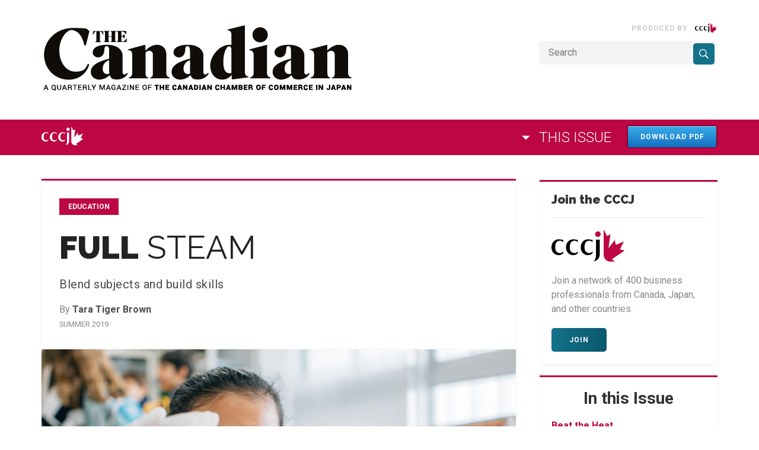

--- FILE ---
content_type: text/html; charset=UTF-8
request_url: https://thecanadian.cccj.or.jp/blend-subjects-and-build-skills/
body_size: 18616
content:
<!DOCTYPE html>
<html lang="en">

<head>
    <meta charset="UTF-8">
    <meta name="viewport" content="width=device-width, initial-scale=1.0">
    <meta http-equiv="X-UA-Compatible" content="ie=edge">
    <base href="https://thecanadian.cccj.or.jp/">
    <title>Blend subjects and build skills - The Canadian</title>

    <!-- Comment if you don't need -->
    <link href="https://fonts.googleapis.com/css?family=Raleway:300,400,400i,700,700i,900,900i|Roboto:300,400,400i,700,700i" rel="stylesheet">
    <link rel="stylesheet" href="https://thecanadian.cccj.or.jp/wp-content/themes/cm-thecanadian/web//includes/styles.min.css">
    <meta name='robots' content='index, follow, max-image-preview:large, max-snippet:-1, max-video-preview:-1' />

	<!-- This site is optimized with the Yoast SEO plugin v19.3 - https://yoast.com/wordpress/plugins/seo/ -->
	<link rel="canonical" href="https://thecanadian.cccj.or.jp/blend-subjects-and-build-skills/" />
	<meta property="og:locale" content="en_US" />
	<meta property="og:type" content="article" />
	<meta property="og:title" content="Blend subjects and build skills - The Canadian" />
	<meta property="og:description" content="After a riveting end-of-year school performance, my nine-year-old son dragged me past the athletic track and koi pond and into a building where the Ambassador of Canada to Japan, Ian Burney, was admiring a display of 3D-printed objects. Inspired by the French artist Fabrice Hybert’s Prototypes of Working Objects, the art project was a collaboration [&hellip;]" />
	<meta property="og:url" content="https://thecanadian.cccj.or.jp/blend-subjects-and-build-skills/" />
	<meta property="og:site_name" content="The Canadian" />
	<meta property="article:published_time" content="2019-08-09T07:21:47+00:00" />
	<meta property="og:image" content="https://thecanadian.raindev.pro/wp-content/uploads/2019/08/Thumb-Education-Full-Steam.jpg" />
	<meta name="author" content="cm-editor-ximena" />
	<meta name="twitter:card" content="summary" />
	<meta name="twitter:label1" content="Written by" />
	<meta name="twitter:data1" content="cm-editor-ximena" />
	<meta name="twitter:label2" content="Est. reading time" />
	<meta name="twitter:data2" content="7 minutes" />
	<script type="application/ld+json" class="yoast-schema-graph">{"@context":"https://schema.org","@graph":[{"@type":"WebSite","@id":"https://thecanadian.cccj.or.jp/#website","url":"https://thecanadian.cccj.or.jp/","name":"The Canadian","description":"","potentialAction":[{"@type":"SearchAction","target":{"@type":"EntryPoint","urlTemplate":"https://thecanadian.cccj.or.jp/?s={search_term_string}"},"query-input":"required name=search_term_string"}],"inLanguage":"en-CA"},{"@type":"ImageObject","inLanguage":"en-CA","@id":"https://thecanadian.cccj.or.jp/blend-subjects-and-build-skills/#primaryimage","url":"https://thecanadian.raindev.pro/wp-content/uploads/2019/08/Thumb-Education-Full-Steam.jpg","contentUrl":"https://thecanadian.raindev.pro/wp-content/uploads/2019/08/Thumb-Education-Full-Steam.jpg"},{"@type":"WebPage","@id":"https://thecanadian.cccj.or.jp/blend-subjects-and-build-skills/","url":"https://thecanadian.cccj.or.jp/blend-subjects-and-build-skills/","name":"Blend subjects and build skills - The Canadian","isPartOf":{"@id":"https://thecanadian.cccj.or.jp/#website"},"primaryImageOfPage":{"@id":"https://thecanadian.cccj.or.jp/blend-subjects-and-build-skills/#primaryimage"},"datePublished":"2019-08-09T07:21:47+00:00","dateModified":"2019-08-09T07:21:47+00:00","author":{"@id":"https://thecanadian.cccj.or.jp/#/schema/person/24e4ee1e2d3c06013ba6abb8549dd725"},"breadcrumb":{"@id":"https://thecanadian.cccj.or.jp/blend-subjects-and-build-skills/#breadcrumb"},"inLanguage":"en-CA","potentialAction":[{"@type":"ReadAction","target":["https://thecanadian.cccj.or.jp/blend-subjects-and-build-skills/"]}]},{"@type":"BreadcrumbList","@id":"https://thecanadian.cccj.or.jp/blend-subjects-and-build-skills/#breadcrumb","itemListElement":[{"@type":"ListItem","position":1,"name":"Home","item":"https://thecanadian.cccj.or.jp/"},{"@type":"ListItem","position":2,"name":"Blend subjects and build skills"}]},{"@type":"Person","@id":"https://thecanadian.cccj.or.jp/#/schema/person/24e4ee1e2d3c06013ba6abb8549dd725","name":"cm-editor-ximena","image":{"@type":"ImageObject","inLanguage":"en-CA","@id":"https://thecanadian.cccj.or.jp/#/schema/person/image/","url":"https://secure.gravatar.com/avatar/36c13ad4a097adcdbb0fc0f3ff1ecd93?s=96&d=mm&r=g","contentUrl":"https://secure.gravatar.com/avatar/36c13ad4a097adcdbb0fc0f3ff1ecd93?s=96&d=mm&r=g","caption":"cm-editor-ximena"},"url":"https://thecanadian.cccj.or.jp/author/cm-editor-ximena/"}]}</script>
	<!-- / Yoast SEO plugin. -->


<link rel='dns-prefetch' href='//www.googletagmanager.com' />
<link rel='dns-prefetch' href='//s.w.org' />
<link rel='stylesheet' id='wp-block-library-css'  href='https://thecanadian.cccj.or.jp/wp-includes/css/dist/block-library/style.min.css?ver=6.0.11' type='text/css' media='all' />
<style id='global-styles-inline-css' type='text/css'>
body{--wp--preset--color--black: #000000;--wp--preset--color--cyan-bluish-gray: #abb8c3;--wp--preset--color--white: #ffffff;--wp--preset--color--pale-pink: #f78da7;--wp--preset--color--vivid-red: #cf2e2e;--wp--preset--color--luminous-vivid-orange: #ff6900;--wp--preset--color--luminous-vivid-amber: #fcb900;--wp--preset--color--light-green-cyan: #7bdcb5;--wp--preset--color--vivid-green-cyan: #00d084;--wp--preset--color--pale-cyan-blue: #8ed1fc;--wp--preset--color--vivid-cyan-blue: #0693e3;--wp--preset--color--vivid-purple: #9b51e0;--wp--preset--gradient--vivid-cyan-blue-to-vivid-purple: linear-gradient(135deg,rgba(6,147,227,1) 0%,rgb(155,81,224) 100%);--wp--preset--gradient--light-green-cyan-to-vivid-green-cyan: linear-gradient(135deg,rgb(122,220,180) 0%,rgb(0,208,130) 100%);--wp--preset--gradient--luminous-vivid-amber-to-luminous-vivid-orange: linear-gradient(135deg,rgba(252,185,0,1) 0%,rgba(255,105,0,1) 100%);--wp--preset--gradient--luminous-vivid-orange-to-vivid-red: linear-gradient(135deg,rgba(255,105,0,1) 0%,rgb(207,46,46) 100%);--wp--preset--gradient--very-light-gray-to-cyan-bluish-gray: linear-gradient(135deg,rgb(238,238,238) 0%,rgb(169,184,195) 100%);--wp--preset--gradient--cool-to-warm-spectrum: linear-gradient(135deg,rgb(74,234,220) 0%,rgb(151,120,209) 20%,rgb(207,42,186) 40%,rgb(238,44,130) 60%,rgb(251,105,98) 80%,rgb(254,248,76) 100%);--wp--preset--gradient--blush-light-purple: linear-gradient(135deg,rgb(255,206,236) 0%,rgb(152,150,240) 100%);--wp--preset--gradient--blush-bordeaux: linear-gradient(135deg,rgb(254,205,165) 0%,rgb(254,45,45) 50%,rgb(107,0,62) 100%);--wp--preset--gradient--luminous-dusk: linear-gradient(135deg,rgb(255,203,112) 0%,rgb(199,81,192) 50%,rgb(65,88,208) 100%);--wp--preset--gradient--pale-ocean: linear-gradient(135deg,rgb(255,245,203) 0%,rgb(182,227,212) 50%,rgb(51,167,181) 100%);--wp--preset--gradient--electric-grass: linear-gradient(135deg,rgb(202,248,128) 0%,rgb(113,206,126) 100%);--wp--preset--gradient--midnight: linear-gradient(135deg,rgb(2,3,129) 0%,rgb(40,116,252) 100%);--wp--preset--duotone--dark-grayscale: url('#wp-duotone-dark-grayscale');--wp--preset--duotone--grayscale: url('#wp-duotone-grayscale');--wp--preset--duotone--purple-yellow: url('#wp-duotone-purple-yellow');--wp--preset--duotone--blue-red: url('#wp-duotone-blue-red');--wp--preset--duotone--midnight: url('#wp-duotone-midnight');--wp--preset--duotone--magenta-yellow: url('#wp-duotone-magenta-yellow');--wp--preset--duotone--purple-green: url('#wp-duotone-purple-green');--wp--preset--duotone--blue-orange: url('#wp-duotone-blue-orange');--wp--preset--font-size--small: 13px;--wp--preset--font-size--medium: 20px;--wp--preset--font-size--large: 36px;--wp--preset--font-size--x-large: 42px;}.has-black-color{color: var(--wp--preset--color--black) !important;}.has-cyan-bluish-gray-color{color: var(--wp--preset--color--cyan-bluish-gray) !important;}.has-white-color{color: var(--wp--preset--color--white) !important;}.has-pale-pink-color{color: var(--wp--preset--color--pale-pink) !important;}.has-vivid-red-color{color: var(--wp--preset--color--vivid-red) !important;}.has-luminous-vivid-orange-color{color: var(--wp--preset--color--luminous-vivid-orange) !important;}.has-luminous-vivid-amber-color{color: var(--wp--preset--color--luminous-vivid-amber) !important;}.has-light-green-cyan-color{color: var(--wp--preset--color--light-green-cyan) !important;}.has-vivid-green-cyan-color{color: var(--wp--preset--color--vivid-green-cyan) !important;}.has-pale-cyan-blue-color{color: var(--wp--preset--color--pale-cyan-blue) !important;}.has-vivid-cyan-blue-color{color: var(--wp--preset--color--vivid-cyan-blue) !important;}.has-vivid-purple-color{color: var(--wp--preset--color--vivid-purple) !important;}.has-black-background-color{background-color: var(--wp--preset--color--black) !important;}.has-cyan-bluish-gray-background-color{background-color: var(--wp--preset--color--cyan-bluish-gray) !important;}.has-white-background-color{background-color: var(--wp--preset--color--white) !important;}.has-pale-pink-background-color{background-color: var(--wp--preset--color--pale-pink) !important;}.has-vivid-red-background-color{background-color: var(--wp--preset--color--vivid-red) !important;}.has-luminous-vivid-orange-background-color{background-color: var(--wp--preset--color--luminous-vivid-orange) !important;}.has-luminous-vivid-amber-background-color{background-color: var(--wp--preset--color--luminous-vivid-amber) !important;}.has-light-green-cyan-background-color{background-color: var(--wp--preset--color--light-green-cyan) !important;}.has-vivid-green-cyan-background-color{background-color: var(--wp--preset--color--vivid-green-cyan) !important;}.has-pale-cyan-blue-background-color{background-color: var(--wp--preset--color--pale-cyan-blue) !important;}.has-vivid-cyan-blue-background-color{background-color: var(--wp--preset--color--vivid-cyan-blue) !important;}.has-vivid-purple-background-color{background-color: var(--wp--preset--color--vivid-purple) !important;}.has-black-border-color{border-color: var(--wp--preset--color--black) !important;}.has-cyan-bluish-gray-border-color{border-color: var(--wp--preset--color--cyan-bluish-gray) !important;}.has-white-border-color{border-color: var(--wp--preset--color--white) !important;}.has-pale-pink-border-color{border-color: var(--wp--preset--color--pale-pink) !important;}.has-vivid-red-border-color{border-color: var(--wp--preset--color--vivid-red) !important;}.has-luminous-vivid-orange-border-color{border-color: var(--wp--preset--color--luminous-vivid-orange) !important;}.has-luminous-vivid-amber-border-color{border-color: var(--wp--preset--color--luminous-vivid-amber) !important;}.has-light-green-cyan-border-color{border-color: var(--wp--preset--color--light-green-cyan) !important;}.has-vivid-green-cyan-border-color{border-color: var(--wp--preset--color--vivid-green-cyan) !important;}.has-pale-cyan-blue-border-color{border-color: var(--wp--preset--color--pale-cyan-blue) !important;}.has-vivid-cyan-blue-border-color{border-color: var(--wp--preset--color--vivid-cyan-blue) !important;}.has-vivid-purple-border-color{border-color: var(--wp--preset--color--vivid-purple) !important;}.has-vivid-cyan-blue-to-vivid-purple-gradient-background{background: var(--wp--preset--gradient--vivid-cyan-blue-to-vivid-purple) !important;}.has-light-green-cyan-to-vivid-green-cyan-gradient-background{background: var(--wp--preset--gradient--light-green-cyan-to-vivid-green-cyan) !important;}.has-luminous-vivid-amber-to-luminous-vivid-orange-gradient-background{background: var(--wp--preset--gradient--luminous-vivid-amber-to-luminous-vivid-orange) !important;}.has-luminous-vivid-orange-to-vivid-red-gradient-background{background: var(--wp--preset--gradient--luminous-vivid-orange-to-vivid-red) !important;}.has-very-light-gray-to-cyan-bluish-gray-gradient-background{background: var(--wp--preset--gradient--very-light-gray-to-cyan-bluish-gray) !important;}.has-cool-to-warm-spectrum-gradient-background{background: var(--wp--preset--gradient--cool-to-warm-spectrum) !important;}.has-blush-light-purple-gradient-background{background: var(--wp--preset--gradient--blush-light-purple) !important;}.has-blush-bordeaux-gradient-background{background: var(--wp--preset--gradient--blush-bordeaux) !important;}.has-luminous-dusk-gradient-background{background: var(--wp--preset--gradient--luminous-dusk) !important;}.has-pale-ocean-gradient-background{background: var(--wp--preset--gradient--pale-ocean) !important;}.has-electric-grass-gradient-background{background: var(--wp--preset--gradient--electric-grass) !important;}.has-midnight-gradient-background{background: var(--wp--preset--gradient--midnight) !important;}.has-small-font-size{font-size: var(--wp--preset--font-size--small) !important;}.has-medium-font-size{font-size: var(--wp--preset--font-size--medium) !important;}.has-large-font-size{font-size: var(--wp--preset--font-size--large) !important;}.has-x-large-font-size{font-size: var(--wp--preset--font-size--x-large) !important;}
</style>
<link rel='stylesheet' id='mytheme-custom-css'  href='https://thecanadian.cccj.or.jp/wp-content/themes/cm-thecanadian/custom.css?ver=1765852615' type='text/css' media='all' />
<link rel='stylesheet' id='fancybox-css-css'  href='https://thecanadian.cccj.or.jp/wp-content/themes/cm-thecanadian/web/includes/fancybox/dist/jquery.fancybox.min.css?ver=3.5.7' type='text/css' media='all' />
<script type='text/javascript' src='https://thecanadian.cccj.or.jp/wp-content/themes/cm-thecanadian/web/includes/js/plugins.js?ver=6.0.11' id='jquery-js'></script>

<!-- Google tag (gtag.js) snippet added by Site Kit -->
<!-- Google Analytics snippet added by Site Kit -->
<script type='text/javascript' src='https://www.googletagmanager.com/gtag/js?id=GT-MQDWQ3C4' id='google_gtagjs-js' async></script>
<script type='text/javascript' id='google_gtagjs-js-after'>
window.dataLayer = window.dataLayer || [];function gtag(){dataLayer.push(arguments);}
gtag("set","linker",{"domains":["thecanadian.cccj.or.jp"]});
gtag("js", new Date());
gtag("set", "developer_id.dZTNiMT", true);
gtag("config", "GT-MQDWQ3C4");
 window._googlesitekit = window._googlesitekit || {}; window._googlesitekit.throttledEvents = []; window._googlesitekit.gtagEvent = (name, data) => { var key = JSON.stringify( { name, data } ); if ( !! window._googlesitekit.throttledEvents[ key ] ) { return; } window._googlesitekit.throttledEvents[ key ] = true; setTimeout( () => { delete window._googlesitekit.throttledEvents[ key ]; }, 5 ); gtag( "event", name, { ...data, event_source: "site-kit" } ); }; 
</script>
<link rel="https://api.w.org/" href="https://thecanadian.cccj.or.jp/wp-json/" /><link rel="alternate" type="application/json" href="https://thecanadian.cccj.or.jp/wp-json/wp/v2/posts/2517" /><link rel="EditURI" type="application/rsd+xml" title="RSD" href="https://thecanadian.cccj.or.jp/xmlrpc.php?rsd" />
<link rel="wlwmanifest" type="application/wlwmanifest+xml" href="https://thecanadian.cccj.or.jp/wp-includes/wlwmanifest.xml" /> 
<meta name="generator" content="WordPress 6.0.11" />
<link rel='shortlink' href='https://thecanadian.cccj.or.jp/?p=2517' />
<link rel="alternate" type="application/json+oembed" href="https://thecanadian.cccj.or.jp/wp-json/oembed/1.0/embed?url=https%3A%2F%2Fthecanadian.cccj.or.jp%2Fblend-subjects-and-build-skills%2F" />
<link rel="alternate" type="text/xml+oembed" href="https://thecanadian.cccj.or.jp/wp-json/oembed/1.0/embed?url=https%3A%2F%2Fthecanadian.cccj.or.jp%2Fblend-subjects-and-build-skills%2F&#038;format=xml" />
<meta name="generator" content="Site Kit by Google 1.161.0" /><!-- HFCM by 99 Robots - Snippet # 2: GTM -->
<!-- Google tag (gtag.js) -->
<script async src="https://www.googletagmanager.com/gtag/js?id=G-SQB1QQTZ0J"></script>
<script>
  window.dataLayer = window.dataLayer || [];
  function gtag(){dataLayer.push(arguments);}
  gtag('js', new Date());

  gtag('config', 'G-SQB1QQTZ0J');
</script>

<!-- /end HFCM by 99 Robots -->
    <!--<script type='text/javascript' src='https://partners.custom-media.com/www/delivery/spcjs.php?id=1'></script>-->
</head>

<body class="post-template-default single single-post postid-2517 single-format-standard group-blog">
    <svg style="position: absolute; width: 0; height: 0; overflow: hidden;" version="1.1" xmlns="http://www.w3.org/2000/svg" xmlns:xlink="http://www.w3.org/1999/xlink">
        <defs>
            <symbol id="icon-line" viewBox="0 0 32 32">
                <title>icon-line</title>
                <path
                    d="M25.82 13.14c0.464 0 0.84 0.38 0.84 0.84s-0.376 0.84-0.84 0.84h-2.34v1.5h2.34c0.464 0 0.84 0.376 0.84 0.84 0 0.46-0.376 0.84-0.84 0.84h-3.18c-0.46 0-0.836-0.38-0.836-0.84v-6.36c0-0.46 0.376-0.84 0.84-0.84h3.18c0.46 0 0.836 0.38 0.836 0.84 0 0.464-0.376 0.84-0.84 0.84h-2.34v1.5h2.34zM20.68 17.16c0 0.36-0.232 0.68-0.576 0.796-0.086 0.028-0.176 0.040-0.266 0.040-0.28 0-0.52-0.12-0.68-0.334l-3.258-4.422v3.92c0 0.46-0.372 0.84-0.84 0.84-0.46 0-0.834-0.38-0.834-0.84v-6.36c0-0.36 0.23-0.68 0.572-0.794 0.080-0.030 0.18-0.044 0.26-0.044 0.26 0 0.5 0.14 0.66 0.34l3.282 4.438v-3.94c0-0.46 0.376-0.84 0.84-0.84 0.46 0 0.84 0.38 0.84 0.84v6.36zM13.024 17.16c0 0.46-0.376 0.84-0.84 0.84-0.46 0-0.836-0.38-0.836-0.84v-6.36c0-0.46 0.376-0.84 0.84-0.84 0.46 0 0.836 0.38 0.836 0.84v6.36zM9.736 18h-3.18c-0.46 0-0.84-0.38-0.84-0.84v-6.36c0-0.46 0.38-0.84 0.84-0.84 0.464 0 0.84 0.38 0.84 0.84v5.52h2.34c0.464 0 0.84 0.376 0.84 0.84 0 0.46-0.376 0.84-0.84 0.84zM32 13.74c0-7.16-7.18-12.988-16-12.988s-16 5.828-16 12.988c0 6.416 5.692 11.792 13.38 12.81 0.52 0.112 1.23 0.344 1.41 0.788 0.16 0.4 0.106 1.020 0.052 1.44l-0.22 1.36c-0.060 0.4-0.32 1.58 1.4 0.86s9.22-5.44 12.58-9.3c2.298-2.518 3.398-5.098 3.398-7.958z"></path>
            </symbol>
            <symbol id="icon-facebook" viewBox="0 0 32 32">
                <title>icon-facebook</title>
                <path
                    d="M24.615 0.231v5.077h-3.131c-1.143 0-1.915 0.231-2.313 0.692s-0.598 1.154-0.598 2.077v3.635h5.843l-0.778 5.692h-5.066v14.596h-6.103v-14.596h-5.085v-5.692h5.085v-4.192c0-2.385 0.691-4.234 2.074-5.548s3.224-1.971 5.524-1.971c1.954 0 3.47 0.077 4.547 0.231z"></path>
            </symbol>
            <symbol id="icon-linkedin" viewBox="0 0 32 32">
                <title>icon-linkedin</title>
                <path
                    d="M7.271 9.938v20.646h-6.875v-20.646h6.875zM7.708 3.563c0.014 1.014-0.337 1.861-1.052 2.542s-1.656 1.021-2.823 1.021h-0.042c-1.139 0-2.056-0.34-2.75-1.021s-1.042-1.528-1.042-2.542c0-1.028 0.358-1.878 1.073-2.552s1.649-1.010 2.802-1.010c1.153 0 2.076 0.337 2.771 1.010s1.049 1.524 1.063 2.552zM32 18.75v11.833h-6.854v-11.042c0-1.458-0.281-2.601-0.844-3.427s-1.441-1.24-2.635-1.24c-0.875 0-1.608 0.24-2.198 0.719s-1.031 1.073-1.323 1.781c-0.153 0.417-0.229 0.979-0.229 1.688v11.521h-6.854c0.028-5.542 0.042-10.035 0.042-13.479s-0.007-5.5-0.021-6.167l-0.021-1h6.854v3h-0.042c0.278-0.444 0.563-0.833 0.854-1.167s0.684-0.694 1.177-1.083c0.493-0.389 1.097-0.691 1.813-0.906s1.51-0.323 2.385-0.323c2.375 0 4.285 0.788 5.729 2.365s2.167 3.885 2.167 6.927z"></path>
            </symbol>
            <symbol id="icon-menu" viewBox="0 0 32 32">
                <title>icon-menu</title>
                <path
                    d="M30.222 3.556h-28.444c-1.067 0-1.778-0.711-1.778-1.778s0.711-1.778 1.778-1.778h28.444c1.067 0 1.778 0.711 1.778 1.778s-0.711 1.778-1.778 1.778zM30.222 17.778h-28.444c-1.067 0-1.778-0.711-1.778-1.778s0.711-1.778 1.778-1.778h28.444c1.067 0 1.778 0.711 1.778 1.778s-0.711 1.778-1.778 1.778zM30.222 32h-28.444c-1.067 0-1.778-0.711-1.778-1.778s0.711-1.778 1.778-1.778h28.444c1.067 0 1.778 0.711 1.778 1.778s-0.711 1.778-1.778 1.778z"></path>
            </symbol>
            <symbol id="icon-search" viewBox="0 0 32 32">
                <title>icon-search</title>
                <path
                    d="M23.375 19.5c1.25-1.967 1.983-4.3 1.983-6.808 0-7.008-5.675-12.692-12.675-12.692-7.008 0-12.683 5.683-12.683 12.692s5.675 12.692 12.675 12.692c2.542 0 4.908-0.75 6.892-2.033l0.575-0.4 9.050 9.050 2.808-2.858-9.042-9.050 0.417-0.592zM19.783 5.6c1.892 1.892 2.933 4.408 2.933 7.083s-1.042 5.192-2.933 7.083c-1.892 1.892-4.408 2.933-7.083 2.933s-5.192-1.042-7.083-2.933c-1.892-1.892-2.933-4.408-2.933-7.083s1.042-5.192 2.933-7.083c1.892-1.892 4.408-2.933 7.083-2.933s5.192 1.042 7.083 2.933z"></path>
            </symbol>
            <symbol id="icon-submit" viewBox="0 0 32 32">
                <title>icon-submit</title>
                <path
                    d="M31.484 0.196c0.393 0.286 0.553 0.667 0.482 1.143l-4.569 27.428c-0.059 0.345-0.25 0.613-0.571 0.804-0.167 0.095-0.351 0.143-0.553 0.143-0.131 0-0.274-0.030-0.428-0.089l-8.085-3.303-4.319 5.268c-0.214 0.274-0.506 0.411-0.874 0.411-0.155 0-0.286-0.024-0.393-0.071-0.226-0.083-0.408-0.223-0.544-0.42s-0.205-0.414-0.205-0.652v-6.232l15.42-18.91-19.078 16.517-7.049-2.893c-0.44-0.167-0.678-0.494-0.714-0.982-0.024-0.476 0.167-0.827 0.571-1.054l29.697-17.142c0.178-0.107 0.369-0.161 0.571-0.161 0.238 0 0.452 0.065 0.642 0.196z"></path>
            </symbol>
            <symbol id="icon-twitter" viewBox="0 0 32 32">
                <title>icon-twitter</title>
                <path
                    d="M32 6.086c-0.907 1.327-2.003 2.457-3.289 3.391 0.014 0.19 0.020 0.474 0.020 0.853 0 1.76-0.257 3.516-0.772 5.269s-1.296 3.435-2.345 5.046c-1.049 1.611-2.298 3.036-3.746 4.274s-3.195 2.227-5.239 2.964c-2.044 0.738-4.23 1.107-6.558 1.107-3.668 0-7.025-0.981-10.071-2.944 0.474 0.054 1.002 0.081 1.584 0.081 3.046 0 5.76-0.934 8.142-2.802-1.421-0.027-2.694-0.464-3.817-1.31s-1.895-1.926-2.315-3.239c0.447 0.068 0.86 0.102 1.239 0.102 0.582 0 1.157-0.074 1.726-0.223-1.516-0.311-2.772-1.066-3.767-2.264s-1.492-2.589-1.492-4.173v-0.081c0.92 0.514 1.909 0.792 2.964 0.832-0.893-0.596-1.604-1.374-2.132-2.335s-0.792-2.003-0.792-3.127c0-1.191 0.298-2.294 0.893-3.31 1.638 2.017 3.631 3.631 5.98 4.843s4.863 1.885 7.543 2.020c-0.108-0.514-0.162-1.015-0.162-1.503 0-1.814 0.64-3.36 1.919-4.64s2.826-1.919 4.64-1.919c1.895 0 3.492 0.69 4.792 2.071 1.475-0.284 2.863-0.812 4.162-1.584-0.501 1.557-1.462 2.761-2.883 3.614 1.259-0.135 2.518-0.474 3.777-1.015z"></path>
            </symbol>
            <symbol id="icon-youtube" viewBox="0 0 32 32">
                <title>icon-youtube</title>
                <path
                    d="M22.857 15.429c0-0.44-0.179-0.762-0.536-0.964l-9.143-5.714c-0.369-0.238-0.756-0.25-1.161-0.036-0.393 0.214-0.589 0.548-0.589 1v11.429c0 0.452 0.196 0.786 0.589 1 0.19 0.095 0.375 0.143 0.554 0.143 0.238 0 0.44-0.060 0.607-0.179l9.143-5.714c0.357-0.202 0.536-0.524 0.536-0.964zM32 15.429c0 1.143-0.006 2.036-0.018 2.679s-0.063 1.455-0.152 2.438c-0.089 0.982-0.223 1.86-0.402 2.634-0.19 0.869-0.601 1.601-1.232 2.196s-1.369 0.94-2.214 1.036c-2.643 0.298-6.637 0.446-11.982 0.446s-9.339-0.149-11.982-0.446c-0.845-0.095-1.586-0.44-2.223-1.036s-1.051-1.327-1.241-2.196c-0.167-0.774-0.295-1.652-0.384-2.634s-0.14-1.795-0.152-2.438c-0.012-0.643-0.018-1.536-0.018-2.679s0.006-2.036 0.018-2.679c0.012-0.643 0.063-1.455 0.152-2.438s0.223-1.86 0.402-2.634c0.19-0.869 0.601-1.601 1.232-2.196s1.369-0.94 2.214-1.036c2.643-0.298 6.637-0.446 11.982-0.446s9.339 0.149 11.982 0.446c0.845 0.095 1.586 0.44 2.223 1.036s1.051 1.327 1.241 2.196c0.167 0.774 0.295 1.652 0.384 2.634s0.14 1.795 0.152 2.438c0.012 0.643 0.018 1.536 0.018 2.679z"></path>
            </symbol>
            <symbol id="icon-kb-arrow-up" viewBox="0 0 24 24">
                <title>icon-kb-arrow-up</title>
                <path d="M7.406 15.422l-1.406-1.406 6-6 6 6-1.406 1.406-4.594-4.594z"></path>
            </symbol>
            <symbol id="icon-kb-arrow-right" viewBox="0 0 24 24">
                <title>icon-kb-arrow-right</title>
                <path d="M8.578 16.359l4.594-4.594-4.594-4.594 1.406-1.406 6 6-6 6z"></path>
            </symbol>
            <symbol id="icon-kb-arrow-left" viewBox="0 0 24 24">
                <title>icon-kb-arrow-left</title>
                <path d="M15.422 16.078l-1.406 1.406-6-6 6-6 1.406 1.406-4.594 4.594z"></path>
            </symbol>
            <symbol id="icon-kb-arrow-down" viewBox="0 0 24 24">
                <title>icon-kb-arrow-down</title>
                <path d="M7.406 7.828l4.594 4.594 4.594-4.594 1.406 1.406-6 6-6-6z"></path>
            </symbol>
            <symbol id="icon-arrow-up" viewBox="0 0 24 24">
                <title>icon-arrow-up</title>
                <path d="M6.984 14.016l5.016-5.016 5.016 5.016h-10.031z"></path>
            </symbol>
            <symbol id="icon-arrow-down" viewBox="0 0 24 24">
                <title>icon-arrow-down</title>
                <path d="M6.984 9.984h10.031l-5.016 5.016z"></path>
            </symbol>
            <symbol id="icon-youtube" viewBox="0 0 24 24">
                <title>icon-youtube</title>
                <path
                    d="M17.143 11.571c0-0.33-0.134-0.571-0.402-0.723l-6.857-4.286c-0.277-0.179-0.567-0.188-0.871-0.027-0.295 0.161-0.442 0.411-0.442 0.75v8.571c0 0.339 0.147 0.589 0.442 0.75 0.143 0.071 0.281 0.107 0.415 0.107 0.179 0 0.33-0.045 0.455-0.134l6.857-4.286c0.268-0.152 0.402-0.393 0.402-0.723zM24 11.571c0 0.857-0.004 1.527-0.013 2.009s-0.047 1.092-0.114 1.828c-0.067 0.737-0.167 1.395-0.301 1.975-0.143 0.652-0.451 1.201-0.924 1.647s-1.027 0.705-1.661 0.777c-1.982 0.223-4.978 0.335-8.987 0.335s-7.004-0.112-8.987-0.335c-0.634-0.071-1.19-0.33-1.667-0.777s-0.788-0.996-0.931-1.647c-0.125-0.58-0.221-1.239-0.288-1.975s-0.105-1.346-0.114-1.828c-0.009-0.482-0.013-1.152-0.013-2.009s0.004-1.527 0.013-2.009c0.009-0.482 0.047-1.092 0.114-1.828s0.167-1.395 0.301-1.975c0.143-0.652 0.451-1.201 0.924-1.647s1.027-0.705 1.661-0.777c1.982-0.223 4.978-0.335 8.987-0.335s7.004 0.112 8.987 0.335c0.634 0.071 1.19 0.33 1.667 0.777s0.788 0.996 0.931 1.647c0.125 0.58 0.221 1.239 0.288 1.975s0.105 1.346 0.114 1.828c0.009 0.482 0.013 1.152 0.013 2.009z"></path>
            </symbol>
            <symbol id="icon-gplus" viewBox="0 0 32 32">
                <title>icon-gplus</title>
                <path
                    d="M10.181 14.294v3.494h5.775c-0.231 1.5-1.744 4.394-5.775 4.394-3.475 0-6.313-2.881-6.313-6.431s2.838-6.431 6.313-6.431c1.981 0 3.3 0.844 4.056 1.569l2.762-2.662c-1.775-1.656-4.075-2.662-6.819-2.662-5.631 0.006-10.181 4.556-10.181 10.188s4.55 10.181 10.181 10.181c5.875 0 9.775-4.131 9.775-9.95 0-0.669-0.075-1.181-0.163-1.688h-9.613z"></path>
                <path d="M32 14h-3v-3h-3v3h-3v3h3v3h3v-3h3z"></path>
            </symbol>
            <symbol id="icon-instagram" viewBox="0 0 32 32">
                <title>icon-instagram</title>
                <path
                    d="M16 2.881c4.275 0 4.781 0.019 6.462 0.094 1.563 0.069 2.406 0.331 2.969 0.55 0.744 0.288 1.281 0.638 1.837 1.194 0.563 0.563 0.906 1.094 1.2 1.838 0.219 0.563 0.481 1.412 0.55 2.969 0.075 1.688 0.094 2.194 0.094 6.463s-0.019 4.781-0.094 6.463c-0.069 1.563-0.331 2.406-0.55 2.969-0.288 0.744-0.637 1.281-1.194 1.837-0.563 0.563-1.094 0.906-1.837 1.2-0.563 0.219-1.413 0.481-2.969 0.55-1.688 0.075-2.194 0.094-6.463 0.094s-4.781-0.019-6.463-0.094c-1.563-0.069-2.406-0.331-2.969-0.55-0.744-0.288-1.281-0.637-1.838-1.194-0.563-0.563-0.906-1.094-1.2-1.837-0.219-0.563-0.481-1.413-0.55-2.969-0.075-1.688-0.094-2.194-0.094-6.463s0.019-4.781 0.094-6.463c0.069-1.563 0.331-2.406 0.55-2.969 0.288-0.744 0.638-1.281 1.194-1.838 0.563-0.563 1.094-0.906 1.838-1.2 0.563-0.219 1.412-0.481 2.969-0.55 1.681-0.075 2.188-0.094 6.463-0.094zM16 0c-4.344 0-4.887 0.019-6.594 0.094-1.7 0.075-2.869 0.35-3.881 0.744-1.056 0.412-1.95 0.956-2.837 1.85-0.894 0.888-1.438 1.781-1.85 2.831-0.394 1.019-0.669 2.181-0.744 3.881-0.075 1.713-0.094 2.256-0.094 6.6s0.019 4.887 0.094 6.594c0.075 1.7 0.35 2.869 0.744 3.881 0.413 1.056 0.956 1.95 1.85 2.837 0.887 0.887 1.781 1.438 2.831 1.844 1.019 0.394 2.181 0.669 3.881 0.744 1.706 0.075 2.25 0.094 6.594 0.094s4.888-0.019 6.594-0.094c1.7-0.075 2.869-0.35 3.881-0.744 1.050-0.406 1.944-0.956 2.831-1.844s1.438-1.781 1.844-2.831c0.394-1.019 0.669-2.181 0.744-3.881 0.075-1.706 0.094-2.25 0.094-6.594s-0.019-4.887-0.094-6.594c-0.075-1.7-0.35-2.869-0.744-3.881-0.394-1.063-0.938-1.956-1.831-2.844-0.887-0.887-1.781-1.438-2.831-1.844-1.019-0.394-2.181-0.669-3.881-0.744-1.712-0.081-2.256-0.1-6.6-0.1v0z"></path>
                <path
                    d="M16 7.781c-4.537 0-8.219 3.681-8.219 8.219s3.681 8.219 8.219 8.219 8.219-3.681 8.219-8.219c0-4.537-3.681-8.219-8.219-8.219zM16 21.331c-2.944 0-5.331-2.387-5.331-5.331s2.387-5.331 5.331-5.331c2.944 0 5.331 2.387 5.331 5.331s-2.387 5.331-5.331 5.331z"></path>
                <path d="M26.462 7.456c0 1.060-0.859 1.919-1.919 1.919s-1.919-0.859-1.919-1.919c0-1.060 0.859-1.919 1.919-1.919s1.919 0.859 1.919 1.919z"></path>
            </symbol>
        </defs>
    </svg>
    <!--
        ██   ██ ███████  █████  ██████  ███████ ██████
        ██   ██ ██      ██   ██ ██   ██ ██      ██   ██
        ███████ █████   ███████ ██   ██ █████   ██████
        ██   ██ ██      ██   ██ ██   ██ ██      ██   ██
        ██   ██ ███████ ██   ██ ██████  ███████ ██   ██
        -->
    <header class="layout-header">
        <div class="page-header">
            <div class="container">
                <div class="navbar navbar-header">
                    <!--
                        ██       ██████   ██████   ██████
                        ██      ██    ██ ██       ██    ██
                        ██      ██    ██ ██   ███ ██    ██
                        ██      ██    ██ ██    ██ ██    ██
                        ███████  ██████   ██████   ██████
                        -->
                    <!-- TODO: Remove H1 from pages other than index -->
                    <h1 class="navbar-brand-container">
                        <a href="" class="navbar-brand"><img src="https://thecanadian.cccj.or.jp/wp-content/themes/cm-thecanadian/web//images/logo/the-canadian-logo.png" alt="The Canadian" class="navbar-brand-logo navbar-brand-logo--normal"><img src="https://thecanadian.cccj.or.jp/wp-content/themes/cm-thecanadian/web//images/logo/the-canadian-title-logo.jpg" alt="The Canadian" class="navbar-brand-logo navbar-brand-logo--simple"></a>
                    </h1>
                    <div class="nav navbar-right">
                        <!--
                             ██████ ██████  ███████ ██████  ██ ████████ ███████
                            ██      ██   ██ ██      ██   ██ ██    ██    ██
                            ██      ██████  █████   ██   ██ ██    ██    ███████
                            ██      ██   ██ ██      ██   ██ ██    ██         ██
                             ██████ ██   ██ ███████ ██████  ██    ██    ███████
                            -->
                        <div class="navbar-credits">
                            <p>Produced by
                                <a href="https://www.cccj.or.jp/" target="_blank"><img style="position:relative;top:-2px;" src="https://thecanadian.cccj.or.jp/wp-content/themes/cm-thecanadian/web//images/logo/cccj-color.png" alt="CCCJ"></a>
                            </p>

                        </div>
                        <!--
                            ███████ ███████  █████  ██████   ██████ ██   ██
                            ██      ██      ██   ██ ██   ██ ██      ██   ██
                            ███████ █████   ███████ ██████  ██      ███████
                                 ██ ██      ██   ██ ██   ██ ██      ██   ██
                            ███████ ███████ ██   ██ ██   ██  ██████ ██   ██
                            -->
                        <div class="navbar-search js-navbar-search">
                            <form action="https://thecanadian.cccj.or.jp/" method="get" class="form-group">
                                <div class="input-group input-single">
                                    <input type="search" name="s" class="input-text input-search" placeholder="Search">
                                    <button type="submit" class="btn btn--solid btn--square input-submit">
                                        <svg class="icon icon-search">
                                            <use xlink:href="#icon-search"></use>
                                        </svg>
                                    </button>
                                    <button type="button" class="btn btn--opac input-cancel js-mobi-search-cancel">Cancel</button>
                                </div>
                            </form>
                        </div>
                    </div>
                    <div class="mobinavi">
                        <a href="javascript:;" class="mobinavi-menu mobinavi-btn js-mobi-menu">
                            <svg class="icon icon-menu">
                                <use xlink:href="#icon-menu"></use>
                            </svg>
                        </a>
                        <a href="javascript:;" class="mobinavi-search mobinavi-btn js-mobi-search">
                            <svg class="icon icon-menu">
                                <use xlink:href="#icon-search"></use>
                            </svg>
                        </a>
                    </div>
                </div>
            </div>
        </div>

        <nav class="navbar layout-navi page-navi js-navbar">
            <div class="container">
                <div class="navbar-content">
                    <div class="scroll">
                        <ul class="nav navbar-nav">
                            <li class="navbar-expand">
                                <a href="http://www.cccj.or.jp/en" target="_blank" class="navbar-nav-img"><img src="https://thecanadian.cccj.or.jp/wp-content/themes/cm-thecanadian/web//images/logo/cccj-white.svg" alt="CCCJ"></a>
                            </li>
                                                        <li class="mobinavi-toc navbar-expand">
                                <div class="mobinavi-toc-head">This issue</div>
                                <ul class="mobinavi-toc-content">
                                    <li class="mobinavi-toc-topic">
                                        <div class="mobinavi-toc-title">Regulars</div>
                                        <ul class="mobinavi-toc-topic-list">
                                                                                    </ul>
                                    </li>
                                                                    </ul>
                            </li>
                        </ul>
                        <div class="navbar-issue">
                            <div class="navbar-issue-toc">
                                <a href="javascript:;" class="toc-head">
                                    <svg class="icon icon-arrow-down">
                                        <use xlink:href="#icon-arrow-down"></use>
                                    </svg>
                                    <span class="toc-head-text">This Issue</span>
                                </a>
                                <div class="toc-content-container">
                                    <ul class="toc-content">
                                                                                                                    </ul>
                                    <div class="clearfix"></div>
                                    <div class="toc-browse">
                                        <a href="issues/" class="btn btn--rounded btn--grad">Browse Past Issues</a>
                                    </div>
                                </div>
                            </div>
                            <div class="navbar-issue-down">
                                <button onclick="window.open('https://thecanadian.cccj.or.jp/wp-content/uploads/2025/12/ISSUE-4-2025.pdf');" type="button" class="btn btn--cm btn--rounded">Download PDF</button>
                            </div>
                        </div>
                    </div>
                </div>
        </nav>
    </header>
<main role="main" class="layout-main">
    <section class="page-layout page-layout--classic">
        <div class="container">
            <div class="row">
                <!--
            ███    ███  █████  ██ ███    ██
            ████  ████ ██   ██ ██ ████   ██
            ██ ████ ██ ███████ ██ ██ ██  ██
            ██  ██  ██ ██   ██ ██ ██  ██ ██
            ██      ██ ██   ██ ██ ██   ████
            -->
                <div class="col-md-8 col-lg-9 page-layout-main">
                    <div class="row">
                                            </div>
                    <div class="article article--read ">
                        <header class="article-header">
                                                        <div class="article-heading article-container">
                                                                                                            <div class="article-tag">Education</div>
                                                                                                    <!-- TODO: Please use .article-title--styled if the title is styled. -->
                                <!-- If there is no styled article, please remove that class. -->
                                <!-- I prefer to use a common word like "bold" and "italic" for this style to ease up editor's way of remembering how to style it. -->
                                                                    <h1 class="article-title article-title--styled">
    									<span class="bold">Full</span> Steam                                    </h1>
                                                                                                <p class="article-subtitle">Blend subjects and build skills</p>
                                                                                                    <div class="article-info">
                                                                                    <div class="author">
                                                <div class="author-content">
                                                                                                      By
                                                                                                      <span class="author-name">Tara Tiger Brown</span>
                                                                                                    </div>
                                            </div>
                                        <!--
                                                                                    <div class="article-date">
                                                August 9, 2019 16:21                                            </div>
                                        -->	
																 <br>								<small style="text-transform:uppercase">Summer 2019</small>
								                                    </div>
                                								
                            </div>
                                                            <div class="article-cover">
                                    <img src="https://thecanadian.cccj.or.jp/wp-content/uploads/2019/08/Cover-Education-Full-Steam.jpg" alt="">
                                </div>
                                                                                        <div class="article-share">
                                    <div class="article-container js-sns">
                                                                              <a href="https://www.facebook.com/sharer/sharer.php?u=https%3A%2F%2Fthecanadian.cccj.or.jp%2Fblend-subjects-and-build-skills%2F%3Futm_source%3Dfacebook%26utm_medium%3Dshare" class="btn btn--circle btn--square btn--sns btn--fb">
                                            <svg class="icon icon-facebook">
                                                <use xlink:href="#icon-facebook"></use>
                                            </svg>
                                        </a>
                                        <a href="https://twitter.com/share?text=Blend+subjects+and+build+skills&amp;url=https%3A%2F%2Fthecanadian.cccj.or.jp%2Fblend-subjects-and-build-skills%2F%3Futm_source%3Dtwitter%26utm_medium%3Dshare" class="btn btn--circle btn--square btn--sns btn--tw">
                                            <svg class="icon icon-twitter">
                                                <use xlink:href="#icon-twitter"></use>
                                            </svg>
                                        </a>
                                        <!--<a href="https://plus.google.com/share?url=https%3A%2F%2Fthecanadian.cccj.or.jp%2Fblend-subjects-and-build-skills%2F%3Futm_source%3Dgoogleplus%26utm_medium%3Dshare" class="btn btn--circle btn--square btn--sns btn--gp">
                                            <svg class="icon icon-gplus">
                                                <use xlink:href="#icon-gplus"></use>
                                            </svg>
                                        </a>-->
                                      <a href="https://www.linkedin.com/shareArticle?mini=true&url=https%3A%2F%2Fthecanadian.cccj.or.jp%2Fblend-subjects-and-build-skills%2F%3Futm_source%3Dlinkedin%26utm_medium%3Dshare" class="btn btn--circle btn--square btn--sns btn--li">
                                            <svg class="icon icon-gplus">
                                                <use xlink:href="#icon-linkedin"></use>
                                            </svg>
                                        </a>
                                    
                                      
<a href="http://line.me/R/msg/text/?Blend subjects and build skills https%3A%2F%2Fthecanadian.cccj.or.jp%2Fblend-subjects-and-build-skills%2F%3Futm_source%3Dline%26utm_medium%3Dshare" class="btn btn--circle btn--square btn--sns btn--line">                                            <svg class="icon icon-line">
                                                <use xlink:href="#icon-line"></use>
                                            </svg>
                                        </a>
                                                                          </div>
                                </div>
                                                    </header>
                        <div class="article-content article-style">
                            <div class="article-container">

                                <p class="intro"><span class="s1">After a riveting end-of-year school performance, my nine-year-old son </span><span class="s2">dragged me past the athletic track and<i> </i></span><span class="s1">koi pond and into a building where </span><span class="s3">the Ambassador of Canada to Japan, Ian Burney, was admiring a display of 3D-printed objects.</span></p>
<p class="p1"><span class="s1">Inspired by the French artist Fabrice Hybert’s </span><i>Prototypes of Working Objects</i>, the art project was a collaboration between my son’s third-<span class="s1">grade class and the eighth graders. The younger </span><span class="s2">students conceptualized and illustrated the objects and the older students transposed </span><span class="s3">the designs into CAD software and then 3D </span>printed them.</p>
<p class="p1"><span class="s3">My son declared that this was his favourite </span>activity of the school year because he got to <span class="s2">sketch a brand-new idea with a classmate, </span><span class="s4">hang out with an older student to develop the </span><span class="s3">idea further and then see it being made into a real thing. As you might expect of a French school, art is a natural part of student life at </span><span class="s4">Lycée Français International de Tokyo (LFIT), </span><span class="s3">and they seamlessly take a cross-disciplinary </span><span class="s1">approach that incorporates advances in science,</span> <span class="s3">technology and engineering. </span></p>
<h2 class="p2"><span class="s2">STEM TO STEAM</span></h2>
<figure id="attachment_2499" aria-describedby="caption-attachment-2499" style="width: 300px" class="wp-caption alignright"><img class="wp-image-2499" src="https://thecanadian.raindev.pro/wp-content/uploads/2019/08/Thumb-Education-Full-Steam.jpg" alt="" width="300" height="169" srcset="https://thecanadian.cccj.or.jp/wp-content/uploads/2019/08/Thumb-Education-Full-Steam.jpg 1200w, https://thecanadian.cccj.or.jp/wp-content/uploads/2019/08/Thumb-Education-Full-Steam-300x169.jpg 300w, https://thecanadian.cccj.or.jp/wp-content/uploads/2019/08/Thumb-Education-Full-Steam-320x180.jpg 320w, https://thecanadian.cccj.or.jp/wp-content/uploads/2019/08/Thumb-Education-Full-Steam-1024x576.jpg 1024w" sizes="(max-width: 300px) 100vw, 300px" /><figcaption id="caption-attachment-2499" class="wp-caption-text">Student at GG International School work on STEAM projects.</figcaption></figure>
<p class="p3">The term STEM — an acronym for science, <span class="s2">technology, engineering and math — was </span><span class="s3">introduced in 2001 by scientific ad­min­is­tra­</span><span class="s2">tors at the United States’ National Science </span><span class="s3">Foundation with the aim of better preparing </span><span class="s2">students for a global economy. Since then,</span> <span class="s2">schools around the world, including in­ter­national schools in Tokyo, have adopted </span><span class="s1">STEM-focused curricula to improve education</span> <span class="s3">in those subject areas and meet the needs of 21st-century employment. </span></p>
<p class="p1"><span class="s1">The “A” for arts was added more than 10 years </span><span class="s2">ago in recognition of the fact that lan­guage </span><span class="s3">arts, social studies, physical arts, fine arts and </span><span class="s2">music are completely integral to ingenuity </span>and innovation. The purpose of STEAM is <span class="s2">to introduce stu­dents to subjects using an </span><span class="s4">interdisciplinary approach instead of presenting </span><span class="s2">material in silos, as well as using hands-on activities and inquiry-based learning rather than studying outdated textbooks.</span></p>
<figure id="attachment_2459" aria-describedby="caption-attachment-2459" style="width: 300px" class="wp-caption alignright"><img loading="lazy" class="wp-image-2459" src="https://thecanadian.raindev.pro/wp-content/uploads/2019/08/Aoba-Japan-STEAM.jpg" alt="" width="300" height="200" srcset="https://thecanadian.cccj.or.jp/wp-content/uploads/2019/08/Aoba-Japan-STEAM.jpg 1200w, https://thecanadian.cccj.or.jp/wp-content/uploads/2019/08/Aoba-Japan-STEAM-300x200.jpg 300w, https://thecanadian.cccj.or.jp/wp-content/uploads/2019/08/Aoba-Japan-STEAM-1024x682.jpg 1024w" sizes="(max-width: 300px) 100vw, 300px" /><figcaption id="caption-attachment-2459" class="wp-caption-text">Students at Aoba-Japan International School work on STEAM projects.</figcaption></figure>
<p class="p1"><span class="s4">International schools in Tokyo offer a range </span><span class="s2">of curricula that are based on educational standards from many countries, including</span><span class="s4"> Japan, to students ranging from preschoolers to high schoolers. Schools that span all grades are more likely to make a STEAM curriculum optional during the primary school years, and required in the later years. Meanwhile, schools </span><span class="s2">that solely cater to early learners are not as </span><span class="s4">con­strained by educational standards and have </span><span class="s3">more freedom to integrate the concepts into their programs. </span></p>
<p class="p1"><span class="s1">Thus, for example, GG International School’s </span><span class="s4">full-time students are aged zero to six, and the </span><span class="s2">school offers experiential learn­ing through </span><span class="s3">a comprehensive art to science education. As</span> <span class="s2">Jesus Estrada, program co­or­dinator at the </span><span class="s4">school, explained, art plays a strong role in the </span><span class="s3">school’s curriculum. “STEAM shows us that </span><span class="s4">art is indispensable; it has inherent value in the classroom. You can’t deny the impact art has on social–emotional learning and in educating the </span><span class="s3">whole child.” </span></p>
<p class="p1"><span class="s2">Columbia International School, based in Saitama Prefecture, is an Ontario-inspected overseas private school that follows the cur­ricu­lum guidelines of the Ontario Ministry of Education. Tetsuya Morimata, manager at the school, said it incorporates </span>STEAM in a number of ways. Their annual <span class="s3">science fair involves students from grades four </span><span class="s4">to 12. As a part of a cross-curricular and after­school activity related to the fair, students built </span><span class="s1">chairs </span><span class="s2">out of paper products that were evaluated </span><span class="s3">according to criteria such as carrying capacity,</span><span class="s1"> weight, size and creativity. This year, the school’s grade 10 science classes built model greenhouses. </span><span class="s4">Morimata added that Columbia has been a 1:1</span> <span class="s3">laptop school — that is, one laptop for each </span><span class="s4">student — since 2001, and it works to embed </span><span class="s3">computer technology into every subject.</span></p>
<blockquote>
<p class="p1">Through STEAM projects, students learn analytical and critical thinking, grit and resilience.</p>
</blockquote>
<h2 class="p2"><span class="s2">Learn to adapt</span></h2>
<figure id="attachment_2486" aria-describedby="caption-attachment-2486" style="width: 300px" class="wp-caption alignright"><img loading="lazy" class="wp-image-2486" src="https://thecanadian.raindev.pro/wp-content/uploads/2019/08/lab-session-American-School-Japan-400x600.jpg" alt="" width="300" height="500" srcset="https://thecanadian.cccj.or.jp/wp-content/uploads/2019/08/lab-session-American-School-Japan-180x300.jpg 180w, https://thecanadian.cccj.or.jp/wp-content/uploads/2019/08/lab-session-American-School-Japan-614x1024.jpg 614w, https://thecanadian.cccj.or.jp/wp-content/uploads/2019/08/lab-session-American-School-Japan.jpg 1200w" sizes="(max-width: 300px) 100vw, 300px" /><figcaption id="caption-attachment-2486" class="wp-caption-text">A lab session at the American School in Japan</figcaption></figure>
<p class="p3"><span class="s3">With a higher-than-average student turnover rate, international schools recognize that one </span><span class="s4">of the most important skills that students must </span><span class="s2">learn is to be adaptable. Through STEAM </span><span class="s3">projects, students learn analytical and critical </span><span class="s4">thinking, grit and resilience. In these politically </span><span class="s3">turbulent times, these are important survival skills for students who are learning to become global citizens. </span></p>
<p class="p1"><span class="s3">As Ken Sell, head of school at Aoba-Japan </span><span class="s2">International School said: “We adopt the principles of STEAM as a philosophy of teaching and learning to guide student inquiry, dialogue and critical thinking.”</span></p>
<p class="p1"><span class="s2">When it comes to STEAM, the subjects most requested by parents are coding and </span>robotics. Both crucial to students’ potential <span class="s4">future employment and developing into com­</span><span class="s1">petent digital citizens, learning a pro­gram­ming</span><span class="s4"> language offers benefits — similar to learning</span> a second language — that include problem-<span class="s3">solving, analytical skills and logical thinking. </span><span class="s4">And it can be introduced at a very young age: </span><span class="s2">At Poppins Active Learning International </span><span class="s4">School, they have seen that children as young </span><span class="s1">as three years old can learn coding and robotics </span><span class="s3">when it’s introduced in a fun environment. </span></p>
<p class="p1"><span class="s4">Ideally, schools provide a creative space for</span><span class="s3"> stu­dents to explore and experiment without</span> <span class="s2">judgment, and mentors to support their</span> <span class="s1">inter­ests. Some schools integrate STEAM into</span><span class="s4"> every classroom, some continue to use science </span><span class="s3">classrooms and others have dedicated spaces.</span></p>
<p class="p1"><span class="s4">The American School in Japan (ASIJ) hosts an impressive Creative Arts and Design Center with five design tech labs, a robotics center and </span>a makerspace in their elementary library.</p>
<p class="p1"><span class="s1">Now it’s easier than ever to expose students to a multitude of professions as more professionals, especially those from scientific fields, have made </span><span class="s3">them­selves available to schools through video </span><span class="s2">chat sessions. ASIJ students have been able </span><span class="s3">to speak with NASA engineers and LFIT stu­dents have had the opportunity to speak with a French astronaut. </span></p>
<p class="p1"><span class="s1">The exposure to experts in those fields brings</span> <span class="s3">meaning and relevance to students’ learning </span><span class="s2">experiences. Not every STEAM project or </span><span class="s3">ac­tiv­ity needs to tick all the acronym boxes; </span><span class="s1">however, getting the students out of their desks </span><span class="s2">and exposing them to real-world problems </span>motivates them in ways that studying from a textbook can never do.</p>
<h2 class="p2"><span class="s2">FOR THE FUTURE</span></h2>
<p class="p3"><span class="s4">While talking with representatives of a number </span><span class="s3">of international schools, I asked them about </span><span class="s2">future trends in STEAM education. Their </span><span class="s4">pre­dictions included teaching younger children </span><span class="s1">hands-on science experiments, more art in­te­gra­tion, big data management, artificial in­tel­ligence and a greater emphasis on project- and soft skill-</span><span class="s3">based learning, which will help build flexible,</span> <span class="s3">creative thinkers.</span></p>
<p class="p1"><span class="s2">In my experience, future trends tend to </span><span class="s1">come from organizations outside schools. These include makerspaces, where children have more freedom to pursue their interests and facilitators </span><span class="s3">aren’t constrained by “teaching to the test.” </span></p>
<p class="p1"><span class="s3">One global issue that everyone is facing is </span><span class="s4">the climate crisis. Children are well aware that </span><span class="s2">they are being handed a burden that seems </span><span class="s4">insurmountable. To that end, they want to do </span><span class="s1">something about it now, not later, because they </span><span class="s3">understand that time is short. </span></p>
<p class="p1"><span class="s4">Efforts to reduce, recycle and reuse are quite </span><span class="s3">com­mon at schools, as are school gardens and weather stations. But more has to be done. As </span><span class="s1">educators, parents and business leaders, we must </span><span class="s4">listen to children and give them the support to </span><span class="s1">participate in solving the problems before them. </span></p>
<p class="p1"><span class="s3">For example, LFIT students built an auto­</span><span class="s4">nomous greenhouse equipped with sensors to </span><span class="s3">detect temperature and humidity, as well as </span><span class="s4">motors for opening and closing the enclosure and watering the plants. </span></p>
<p class="p1"><span class="s2">The British School in Tokyo “E-Cool” </span><span class="s4">stu­dent activists are reminding fellow students </span><span class="s1">and teachers to stop using single-use plastic and </span><span class="s4">have banished vending machines from campus. </span><span class="s3">If these types of efforts are any indication of interest, alongside future em­ploy­ment needs, then you can expect and should demand en­vi­ronmental and ecological classes.</span></p>
<p class="p1"><span class="s3">As a parent, it’s hard not to imagine your </span><span class="s4">child growing up to invent a device that cleans </span>the air, come up with a cure for malaria, or <span class="s2">develop the next virtual reality experience.</span> <span class="s4">Much like the days when every parent wanted </span><span class="s3">their son or daughter to become a doctor or lawyer, it’s important that we don’t discount the trades. </span></p>
<p class="p1">One of the most important outcomes of <span class="s1">STEAM is that we are coming back to hands-on </span><span class="s3">learning and recognizing the need for skilled </span><span class="s4">work­ers. Not every child wants to be the next Mars astronaut: some want to build the space­</span>craft, and we should celebrate and embrace that desire.</p>
<p class="p1">Being an expat provides a unique insight <span class="s3">into the curricula and philosophies of school systems from around the world and the re­al­</span><span class="s4">ization that no matter what country or culture </span><span class="s3">children come from, they all share the same desire to learn in an inclusive, interest-driven</span> <span class="s1">environment that provides them with a sense of belonging, purpose and — dare I say? — fun.</span></p>
<figure id="attachment_2460" aria-describedby="caption-attachment-2460" style="width: 1024px" class="wp-caption aligncenter"><img loading="lazy" class="wp-image-2460 size-large" src="https://thecanadian.raindev.pro/wp-content/uploads/2019/08/art-projects-LyceeFrancais-1024x576.jpg" alt="" width="1024" height="576" srcset="https://thecanadian.cccj.or.jp/wp-content/uploads/2019/08/art-projects-LyceeFrancais-1024x576.jpg 1024w, https://thecanadian.cccj.or.jp/wp-content/uploads/2019/08/art-projects-LyceeFrancais-300x169.jpg 300w, https://thecanadian.cccj.or.jp/wp-content/uploads/2019/08/art-projects-LyceeFrancais-320x180.jpg 320w, https://thecanadian.cccj.or.jp/wp-content/uploads/2019/08/art-projects-LyceeFrancais.jpg 1200w" sizes="(max-width: 1024px) 100vw, 1024px" /><figcaption id="caption-attachment-2460" class="wp-caption-text">Art projects on display at Lycée Français International de Tokyo</figcaption></figure>

                                
                                <div class="clearfix"></div>
                            </div>
                        </div>
                                                <footer class="article-footer">
                            <div class="article-share">
                                <div class="article-container js-sns">
                                    <a href="https://www.facebook.com/sharer/sharer.php?u=https%3A%2F%2Fthecanadian.cccj.or.jp%2Fblend-subjects-and-build-skills%2F%3Futm_source%3Dfacebook%26utm_medium%3Dshare" class="btn btn--circle btn--square btn--sns btn--fb">
                                        <svg class="icon icon-facebook">
                                            <use xlink:href="#icon-facebook"></use>
                                        </svg>
                                        <span class="icon-text">Share to Facebook</span>
                                    </a>
                                    <a href="https://twitter.com/share?text=Blend+subjects+and+build+skills&amp;url=https%3A%2F%2Fthecanadian.cccj.or.jp%2Fblend-subjects-and-build-skills%2F%3Futm_source%3Dtwitter%26utm_medium%3Dshare" class="btn btn--circle btn--square btn--sns btn--tw">
                                        <svg class="icon icon-twitter">
                                            <use xlink:href="#icon-twitter"></use>
                                        </svg>
                                        <span class="icon-text">Share to Twitter</span>
                                    </a>
                                    <a href="https://www.linkedin.com/shareArticle?mini=true&url=https%3A%2F%2Fthecanadian.cccj.or.jp%2Fblend-subjects-and-build-skills%2F%3Futm_source%3Dlinkedin%26utm_medium%3Dshare" class="btn btn--circle btn--square btn--sns btn--li">
                                        <svg class="icon icon-linkedin">
                                            <use xlink:href="#icon-linkedin"></use>
                                        </svg>
                                        <span class="icon-text">Share to LinkedIn</span>
                                    </a>
<a href="http://line.me/R/msg/text/?Blend subjects and build skills https%3A%2F%2Fthecanadian.cccj.or.jp%2Fblend-subjects-and-build-skills%2F%3Futm_source%3Dline%26utm_medium%3Dshare" class="btn btn--circle btn--square btn--sns btn--line">                                        <svg class="icon icon-line">
                                            <use xlink:href="#icon-line"></use>
                                        </svg>
                                        <span class="icon-text">Share to LINE</span>
                                    </a>
                                </div>
                            </div>
                        </footer>
                    </div>
                    <h2 class="section-header">Related Content</h2>
<div class="row">
            <div class="col-sm-6 col-lg-3 article article--regular">
        <div class="article-container">
            <a href="https://thecanadian.cccj.or.jp/young-nova-scotians-discover-japan/" class="article-cover">
                <img src="https://thecanadian.cccj.or.jp/wp-content/uploads/2024/12/IMG_5562-scaled-e1735301264148-1200x675.jpg" alt="" class="article-cover-img">
            </a>
            <div class="article-content">
                                <h3 class="article-title">
                    <a href="https://thecanadian.cccj.or.jp/young-nova-scotians-discover-japan/">Young Nova Scotians Discover Japan</a>
                </h3>
                                    <div class="article-info">
                        <span>by
                            <span class="article-author">Conor Vibert</span>
                        </span>
                    </div>
                            </div>
            <div class="clearfix"></div>
        </div>
    </div>
            <div class="col-sm-6 col-lg-3 article article--regular">
        <div class="article-container">
            <a href="https://thecanadian.cccj.or.jp/real-plus-virtual/" class="article-cover">
                <img src="https://thecanadian.cccj.or.jp/wp-content/uploads/2022/09/Riyo-Whitney-1200x675.jpg" alt="" class="article-cover-img">
            </a>
            <div class="article-content">
                                <h3 class="article-title">
                    <a href="https://thecanadian.cccj.or.jp/real-plus-virtual/">Real Plus Virtual</a>
                </h3>
                                    <div class="article-info">
                        <span>by
                            <span class="article-author">Doug Jackson</span>
                        </span>
                    </div>
                            </div>
            <div class="clearfix"></div>
        </div>
    </div>
            <div class="col-sm-6 col-lg-3 article article--regular">
        <div class="article-container">
            <a href="https://thecanadian.cccj.or.jp/canadian-schools-in-japan-adapt-quickly-against-virus/" class="article-cover">
                <img src="https://thecanadian.cccj.or.jp/wp-content/uploads/2020/11/canadian-schools-covid-19-thumb.jpg" alt="" class="article-cover-img">
            </a>
            <div class="article-content">
                                <h3 class="article-title">
                    <a href="https://thecanadian.cccj.or.jp/canadian-schools-in-japan-adapt-quickly-against-virus/">Canadian schools in Japan adapt quickly against virus</a>
                </h3>
                                    <div class="article-info">
                        <span>by
                            <span class="article-author">Megan Casson</span>
                        </span>
                    </div>
                            </div>
            <div class="clearfix"></div>
        </div>
    </div>
            <div class="col-sm-6 col-lg-3 article article--regular">
        <div class="article-container">
            <a href="https://thecanadian.cccj.or.jp/new-scholarship-to-develop-strong-bonds/" class="article-cover">
                <img src="https://thecanadian.cccj.or.jp/wp-content/uploads/2019/11/Thumb-Education-Class-act.jpg" alt="" class="article-cover-img">
            </a>
            <div class="article-content">
                                <h3 class="article-title">
                    <a href="https://thecanadian.cccj.or.jp/new-scholarship-to-develop-strong-bonds/">New scholarship to develop strong bonds</a>
                </h3>
                            </div>
            <div class="clearfix"></div>
        </div>
    </div>
    </div>
                </div>
                <!--
            ███████ ██ ██████  ███████ ██████   █████  ██████
            ██      ██ ██   ██ ██      ██   ██ ██   ██ ██   ██
            ███████ ██ ██   ██ █████   ██████  ███████ ██████
                 ██ ██ ██   ██ ██      ██   ██ ██   ██ ██   ██
            ███████ ██ ██████  ███████ ██████  ██   ██ ██   ██
            -->
                <aside class="col-md-4 col-lg-3 page-layout-side">
                    <div class="row">
						<div class="side sp col-sm-6 col-md-12">
    <div class="side-partner">
        <div class="side-content partner-container">
            <ins data-revive-zoneid="17" data-revive-target="_blank" data-revive-id="0c8f72701045e67109d4ec93fb5d6c38"></ins>
        </div>
    </div>
</div>
<div class="side sp col-sm-6 col-md-12">
    <div class="side-partner">
        <div class="side-content partner-container">
            <ins data-revive-zoneid="18" data-revive-target="_blank" data-revive-id="0c8f72701045e67109d4ec93fb5d6c38"></ins>
        </div>
    </div>
</div>
                        <style>
    .ul-issue li{
        padding: 8px 0px;
    }

    .ul-issue li a{
         font-weight: 600;
    }

    .h2-issue{
        text-align: center;
        font-weight: 700;
        margin-bottom: 5px;
    }
</style>

<div class="side col-sm-6 col-md-12">
    <div class="side-card side-join">
        <h3 class="side-header">Join the CCCJ</h2>
        <div class="side-content">
            <a href="http://www.cccj.or.jp/en/membership/benefits-membership"><img src="https://thecanadian.cccj.or.jp/wp-content/themes/cm-thecanadian/web//images/logo/cccj-color.png" alt="CCCJ Logo"></a>
            <p>Join a network of 400 business professionals from Canada, Japan, and other countries.</p>
            <a href="http://www.cccj.or.jp/en/membership/benefits-membership" target="_blank" class="side-action btn btn--rounded btn--grad btn--wide">Join</a>
        </div>
    </div>
</div>

<div class="side col-sm-6 col-md-12">
    <div class="side-card side-join">
        <h2 class='h2-issue'>In this Issue</h2><ul class='ul-issue'><li><a href='https://thecanadian.cccj.or.jp/beat-the-heat/'>Beat the Heat</a></li><li><a href='https://thecanadian.cccj.or.jp/the-new-guy/'>The New Guy</a></li><li><a href='https://thecanadian.cccj.or.jp/bilateral-war-games-boost-ties/'>Bilateral war games boost ties</a></li><li><a href='https://thecanadian.cccj.or.jp/polar-research-in-far-north/'>Polar research in far north</a></li><li><a href='https://thecanadian.cccj.or.jp/bombardier-sells-jet-unit-to-mitsubishi-for-c724-million/'>Bombardier sells jet unit to Mitsubishi for C$724 million</a></li><li><a href='https://thecanadian.cccj.or.jp/exhibit-shows-history-of-emigres-from-wakayama-to-canada/'>Exhibit shows history of émigrés from Wakayama to Canada</a></li><li><a href='https://thecanadian.cccj.or.jp/fujitsu-picks-vancouver-for-ai-global-hq/'>Fujitsu picks Vancouver for AI global HQ</a></li><li><a href='https://thecanadian.cccj.or.jp/jinseki-international-school-takes-learning-to-another-level/'>Jinseki International School takes learning to another level</a></li><li><a href='https://thecanadian.cccj.or.jp/jmec-entrants-show-their-business-know-how/'>JMEC entrants show their business know-how</a></li><li><a href='https://thecanadian.cccj.or.jp/the-secret-to-increasing-women-in-management-and-corporate-competitiveness/'>The secret to increasing women in management and corporate competitiveness</a></li><li><a href='https://thecanadian.cccj.or.jp/the-state-of-affairs-in-the-most-inclusive-chamber/'>The state of affairs in the “most inclusive” chamber</a></li><li><a href='https://thecanadian.cccj.or.jp/cccj-events-summer-2019/'>CCCJ Events Summer 2019</a></li><li><a href='https://thecanadian.cccj.or.jp/canadian-ambassador-who-helped-shape-postwar-japan/'>Canadian ambassador who helped shape postwar Japan</a></li></ul>    </div>
</div>
<div class="side col-sm-6 col-md-12" style="display:none;">
    <div class="side-card side-join">
        <h3 class="side-header">Business Index</h2>
        <div class="side-content">
            <p>A digital company listing</p>
            <a href="industries/" class="side-action btn btn--rounded btn--grad btn--wide">Visit</a>
        </div>
    </div>
</div>
                        <div class="side sp col-sm-6 col-md-12">
    <div class="side-partner">
        <div class="side-content partner-container">
            <ins data-revive-zoneid="1" data-revive-target="_blank" data-revive-id="0c8f72701045e67109d4ec93fb5d6c38"></ins>
        </div>
    </div>
</div>
<div class="side sp col-sm-6 col-md-12">
    <div class="side-partner">
        <div class="side-content partner-container">
          	<script type='text/javascript'><!--// <![CDATA[
    				OA_show(2);
						// ]]> --></script>
        </div>
    </div>
</div>
<div class="side sp col-sm-6 col-md-12">
    <div class="side-partner">
        <div class="side-content partner-container">
            <script type='text/javascript'><!--// <![CDATA[
    				OA_show(3);
						// ]]> --></script>
        </div>
    </div>
</div>

<div class="side sp col-sm-6 col-md-12">
    <div class="side-partner">
        <div class="side-content partner-container">
            <script type='text/javascript'><!--// <![CDATA[
    				OA_show(16);
						// ]]> --></script>
        </div>
    </div>
</div>
                    </div>
                </aside>

            </div>
        </div>
    </section>
</main>		
		<footer class="layout-footer">
			<div class="page-header">
				<div class="container">
					<h2 class="section-header">
						<a href=""><img src="https://thecanadian.cccj.or.jp/wp-content/themes/cm-thecanadian/web//images/logo/the-canadian-logo.png" alt="The Canadian"></a>
					</h2>
					<div class="sitemap">
						<ul class="row">
							<li class="col-md-3 col-sm-12">
								<h3 class="sitemap-header">
									<a href="">The Canadian</a>
								</h3>
								<ul class="sitemap-group">
									<li>
										<a href="about-us/" class="sitemap-link">About</a>
									</li>
									<li>
										<a href="industries/" class="sitemap-link">Business Index</a>
									</li>
								</ul>
							</li>
							<li class="col-md-3 col-sm-6">
								<h3 class="sitemap-header">
									<a href="javascript:;">Topics</a>
								</h3>
								<ul class="sitemap-group">
																	</ul>
							</li>
							<li class="col-md-3 col-sm-6 sitemap-pseudo-header">
								<ul class="sitemap-group">
																	</ul>
							</li>
							<li class="col-md-3 col-sm-12">
								<h3 class="sitemap-header">
									<a href="http://www.cccj.or.jp" target="_blank">CCCJ</a>
								</h3>
								<ul class="sitemap-group">
									<li>
										<a href="http://www.cccj.or.jp/membership/benefits-membership" target="_blank" class="sitemap-link">Join the CCCJ</a>
									</li>
									<li>
										<a href="http://www.cccj.or.jp/events" target="_blank" class="sitemap-link">Upcoming Events</a>
									</li>
									<li>
										<a href="http://www.cccj.or.jp/member-directory" target="_blank" class="sitemap-link">Corporate Directory</a>
									</li>
									<li>
										<a href="http://www.cccj.or.jp/contact" target="_blank" class="sitemap-link">Contact</a>
									</li>
									<li>
										<a href="http://www.cccj.or.jp" target="_blank" class="sitemap-link"><img src="https://thecanadian.cccj.or.jp/wp-content/themes/cm-thecanadian/web//images/logo/cccj-color.png" alt="Visit the CCCJ"></a>
									</li>
								</ul>
							</li>
						</ul>
					</div>
				</div>
				<div class="copyright">
					<div class="container">
						<div class="row">
							<p class="copyright-left col-md-6">Produced by
								<a href="https://www.cccj.or.jp/" target="_blank"><img style="position:relative;top:-1px;left:-14px;" src="/wp-content/themes/cm-thecanadian/web/images/logo/cccj-white.svg"></a>
								</p>

								<p class="copyright-right col-md-6">&copy; 2025 Canadian Chamber of Commerce in Japan. All Rights Reserved</p>
						</div>
					</div>
				</div>
			</div>
		</footer>

		<script>
          (function(i,s,o,g,r,a,m){i['GoogleAnalyticsObject']=r;i[r]=i[r]||function(){
          (i[r].q=i[r].q||[]).push(arguments)},i[r].l=1*new Date();a=s.createElement(o),
          m=s.getElementsByTagName(o)[0];a.async=1;a.src=g;m.parentNode.insertBefore(a,m)
          })(window,document,'script','https://www.google-analytics.com/analytics.js','ga');

          ga('create', 'UA-101748027-1', 'auto');
          ga('send', 'pageview');
        </script>

		<!--[if lt IE 9]> <script src="https://thecanadian.cccj.or.jp/wp-content/themes/cm-thecanadian/web/includes/js/html5shiv.js"></script> <![endif]-->
        <!-- <script type="text/javascript" src="https://thecanadian.cccj.or.jp/wp-content/themes/cm-thecanadian/web/includes/js/plugins.js"></script> -->
		<!-- HFCM by 99 Robots - Snippet # 1: Global Style -->
<style>
em {
font-style: italic !important;
}
</style>
<!-- /end HFCM by 99 Robots -->
<script type='text/javascript' src='https://thecanadian.cccj.or.jp/wp-content/themes/cm-thecanadian/web/includes/fancybox/dist/jquery.fancybox.min.js?ver=3.5.7' id='fancybox-js-js'></script>

		<script type="text/javascript" src="https://thecanadian.cccj.or.jp/wp-content/themes/cm-thecanadian/web/includes/js/scripts.js?2"></script>

		<!--<script async src="//partners.custom-media.com/www/delivery/asyncjs.php"></script>-->

		</body>

		</html>

<!--
Performance optimized by W3 Total Cache. Learn more: https://www.boldgrid.com/w3-total-cache/

Page Caching using Disk: Enhanced 
Database Caching 158/183 queries in 0.353 seconds using Disk

Served from: thecanadian.cccj.or.jp @ 2026-01-14 11:27:32 by W3 Total Cache
-->

--- FILE ---
content_type: text/css
request_url: https://thecanadian.cccj.or.jp/wp-content/themes/cm-thecanadian/custom.css?ver=1765852615
body_size: -9
content:
figcaption {
  font-size: 17px;
  margin-top: 5px;
}
.ct-gallery {
  display: flex;
  flex-wrap: wrap;
}


--- FILE ---
content_type: image/svg+xml
request_url: https://thecanadian.cccj.or.jp/wp-content/themes/cm-thecanadian/web/images/logo/cccj-white.svg
body_size: 6193
content:
<svg xmlns="http://www.w3.org/2000/svg" width="80" height="36" viewBox="0 0 80 36">
  <g fill="#FFF" fill-rule="evenodd">
    <path fill-rule="nonzero" d="M56.9397588 0C57.8924258 1.88437021 58.8443207 3.76893702 59.7967947 5.65350383 60.0220758 6.09938298 60.247743 6.54526213 60.4909771 7.02613532 61.7129391 6.33313532 62.9202298 5.64839234 64.1775186 4.93533957 63.46519 10.1223217 62.7600041 15.2574026 62.0548182 20.39268 62.0748946 20.3997574 62.094585 20.4066383 62.1144684 20.4137157 64.3668937 17.4443336 66.619512 14.4751481 68.9072642 11.4593694 69.2723084 13.2332528 69.6271214 14.9579872 69.9884978 16.7139804 72.8957248 15.5365685 75.7705206 14.3719353 78.7124953 13.1801719 77.3034747 16.084874 75.9220593 18.9331532 74.5224978 21.8181957 76.2071837 22.2646647 77.8692836 22.7054323 79.5943155 23.1625174 74.972674 26.3481549 70.4023819 29.4986017 65.8035194 32.6687081 66.8480749 33.5382511 67.8708165 34.3897072 68.9485754 35.286577L68.6393205 35.286577C66.9870658 35.286577 65.3350042 35.2816621 63.6827495 35.2881498 61.8903456 35.2950306 60.3701322 34.6197243 59.1047356 33.357383 57.5258373 31.7822579 56.765441 29.8387123 56.7637036 27.5977174 56.7569471 18.5165668 56.760808 9.43502298 56.760615.353675745 56.760615.235914894 56.7565611.117957447 56.7546306.000196595745L56.9397588.000196595745 56.9397588 0zM0 18.6850636C.0613876617 18.2757512.11080666 17.8642763.186672544 17.4577163.492645637 15.8200738 1.11675353 14.3355793 2.26284959 13.1149163 3.49214717 11.8059819 4.93128245 10.8947606 6.73893674 10.682044 7.68156552 10.571164 8.61956127 10.6032091 9.55273094 10.755964 10.6391767 10.9340797 11.7225338 11.1324448 12.8209483 11.3245189L12.8209483 13.7495274C12.7589815 13.6956602 12.7093694 13.6571274 12.6647765 13.6130899 10.496711 11.4660678 7.68504029 12.0202712 6.21772074 13.1528593 5.27296849 13.8822295 4.75136641 14.8978431 4.4525359 16.0390814 4.05409523 17.5609291 4.00757188 19.1146253 4.15698713 20.6710738 4.22030522 21.3306525 4.33265622 21.9986848 4.52647136 22.6297572 4.9971101 24.1620244 6.12506012 25.059484 7.54469806 25.5940278 9.28594557 26.249478 10.8818317 25.9683461 12.2748297 24.6859521 12.4732779 24.5033146 12.6402601 24.2854865 12.8564682 24.0452465 12.8564682 24.4347027 12.8583986 24.7852329 12.8558891 25.1359597 12.8535725 25.4422559 12.8506769 25.7489453 12.83755 26.0548482 12.8344613 26.1240499 12.8076283 26.2156636 12.7589815 26.2557691 11.7115304 27.127278 10.5557822 27.8090721 9.21953879 28.0685785 6.99201606 28.5012857 4.97433103 27.9720499 3.15644546 26.5868363 1.33894598 25.2016227.351531233 23.3528363.0866762896 21.0778304.0633180913 20.8773027.0291494872 20.6779546 1.33950463e-15 20.4782134L1.33950463e-15 18.6850636 0 18.6850636zM28.6932665 24.0410173C28.6932665 24.7401118 28.6973204 25.3762956 28.6886335 26.0120862 28.6874753 26.10311 28.6492527 26.225196 28.5847764 26.27867 27.5500661 27.139956 26.4064796 27.8148692 25.0881892 28.0767347 22.9718593 28.4968598 21.0219323 28.0494079 19.2451649 26.7854939 17.2384833 25.3578156 16.1597592 23.3985424 15.9064869 20.9371637 15.7039848 18.96983 15.8771443 17.0492862 16.7135995 15.2498454 17.7454141 13.0298862 19.403074 11.4997815 21.7651477 10.8539645 22.9220542 10.537642 24.1056006 10.571653 25.2810392 10.7540939 26.2715426 10.9076352 27.2566408 11.0965637 28.2442486 11.267602 28.3722361 11.2898173 28.5025401 11.2976811 28.6544649 11.3147849L28.6544649 13.7403832C28.3745526 13.5123322 28.111242 13.2829049 27.8332602 13.0739237 25.8310186 11.5689832 23.1239771 12.1579841 21.8184276 13.363116 21.0136315 14.1060513 20.5277423 15.0455824 20.279296 16.1036607 19.8001634 18.1439313 19.7725583 20.2015024 20.2426179 22.2435424 20.6663472 24.0844649 21.9363768 25.1350726 23.6283984 25.6890794 25.455357 26.2871237 27.0477683 25.8412445 28.3753248 24.4275245 28.4284116 24.3711015 28.4728115 24.3060283 28.5220374 24.2456735 28.5654721 24.1925926 28.609872 24.1408879 28.6932665 24.0410173M44.6888645 11.3156627L44.6888645 13.7740925C44.6002578 13.6925053 44.529218 13.6297912 44.4610738 13.5643248 42.29185 11.4678278 39.442922 12.0487682 37.9920111 13.235027 37.1098048 13.9561402 36.6138774 14.9336142 36.3218034 16.024524 35.9584966 17.380838 35.8905454 18.7684108 35.9845574 20.1616848 36.0301155 20.8407265 36.1081049 21.5254695 36.2555897 22.1878006 36.6646477 24.0236116 37.9024392 25.0907333 39.5782451 25.6665623 41.3438161 26.2734533 42.9232936 25.8993316 44.2674517 24.569558 44.4193765 24.4193589 44.547557 24.2437989 44.7083618 24.0544772 44.7083618 24.7691027 44.7095201 25.4489308 44.7048871 26.1287589 44.704501 26.1741725 44.668595 26.2325614 44.6315307 26.263427 43.5833075 27.1337563 42.4283314 27.8179095 41.0932463 28.0793819 38.8581949 28.5164142 36.8337534 27.9854091 35.0100765 26.592135 33.2084065 25.2151785 32.2229222 23.3821197 31.9545925 21.1252006 31.7103932 19.0725444 31.8725492 17.0627461 32.7676895 15.1864363 33.8481509 12.9210636 35.5616002 11.3799495 38.0145971 10.8011716 39.1025873 10.5444176 40.2081443 10.5805912 41.3057866 10.7533989 42.2879892 10.9081197 43.2657518 11.0944925 44.2458309 11.263958 44.3888757 11.2885325 44.534044 11.2979691 44.6888645 11.3156627M46.1372678 35.0630477C46.5486423 34.4445574 46.9661942 33.8793447 47.3171463 33.2738298 47.8584388 32.340983 48.0829478 31.2933243 48.2663386 30.2385881 48.4431659 29.2215983 48.4725085 28.1967447 48.4665241 27.164617 48.4516598 24.4918979 48.4721224 21.8189821 48.475018 19.146263 48.4775276 16.874206 48.4831258 14.6027387 48.4669102 12.3312715 48.4640146 11.9593123 48.3555244 11.5881396 48.295102 11.2167702 48.2854498 11.1568085 48.272902 11.09724 48.2566864 11.0093617L52.5520854 11.0093617 52.5520854 11.2790911C52.5520854 12.2699336 52.5511201 13.2605796 52.5522784 14.2510289 52.5569114 17.6080979 52.5661775 20.9647736 52.5655984 24.321646 52.5654053 25.4845098 52.5746714 26.649143 52.5225498 27.8102374 52.3690806 31.2577404 49.9158907 33.9123728 47.3223585 34.7689404 46.9370447 34.8963345 46.5330058 34.9665191 46.1372678 35.0630477M47.4890541 4.86929127C47.4579742 3.14160787 48.9231703 1.73614489 50.5775485 1.76995935 52.2409997 1.80377382 53.5867022 3.16873808 53.5855439 4.88600191 53.5841926 6.60877042 52.2159041 7.9908385 50.5142304 7.98847935 48.8353357 7.98592361 47.488282 6.59717127 47.4890541 4.86929127"/>
  </g>
</svg>
